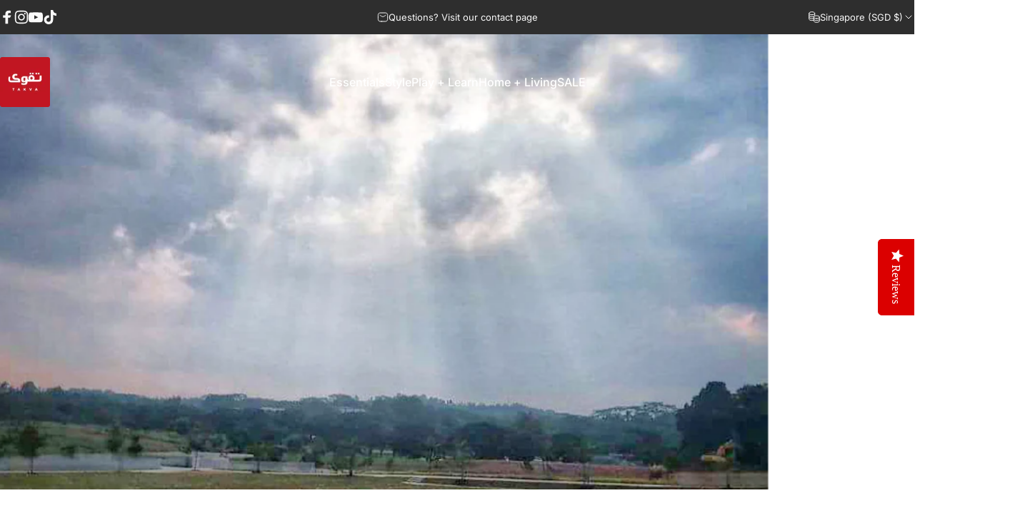

--- FILE ---
content_type: application/x-javascript
request_url: https://app.sealsubscriptions.com/shopify/public/status/shop/the-new-muslim.myshopify.com.js?1769901321
body_size: -268
content:
var sealsubscriptions_settings_updated='1758785819c';